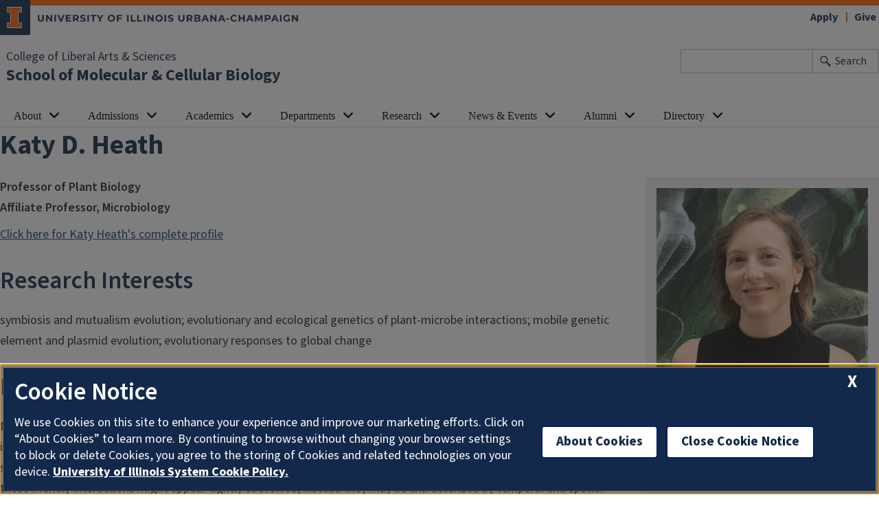

--- FILE ---
content_type: text/html; charset=UTF-8
request_url: https://mcb.illinois.edu/directory/profile/kheath
body_size: 10941
content:

<!DOCTYPE html>
<html lang="en" dir="ltr" prefix="og: https://ogp.me/ns#">
  <head>
    <meta charset="utf-8" />
<script async src="https://www.googletagmanager.com/gtag/js?id=G-466LB164ZL"></script>
<script>window.dataLayer = window.dataLayer || [];function gtag(){dataLayer.push(arguments)};gtag("js", new Date());gtag("set", "developer_id.dMDhkMT", true);gtag("config", "G-466LB164ZL", {"groups":"default","cookie_domain":"mcb.illinois.edu","page_placeholder":"PLACEHOLDER_page_location","link_attribution":true});gtag("config", "G-E1LFESM7DF", {"groups":"default","cookie_domain":"mcb.illinois.edu","page_placeholder":"PLACEHOLDER_page_location","link_attribution":true});</script>
<link rel="canonical" href="https://mcb.illinois.edu/directory/profile/kheath" />
<meta name="Generator" content="Drupal 10 (https://www.drupal.org)" />
<meta name="MobileOptimized" content="width" />
<meta name="HandheldFriendly" content="true" />
<meta name="viewport" content="width=device-width, initial-scale=1.0" />
<link rel="icon" href="/profiles/contrib/illinois_framework_profile/favicon.ico" type="image/vnd.microsoft.icon" />

    <link rel="dns-prefetch" href="//cdn.brand.illinois.edu">
    <link rel="dns-prefetch" href="//cdn.toolkit.illinois.edu">
    <link rel="dns-prefetch" href="//cdn.disability.illinois.edu">
    <link rel="dns-prefetch" href="//onetrust.techservices.illinois.edu">
    <script src="https://onetrust.techservices.illinois.edu/scripttemplates/otSDKStub.js"  type="text/javascript" charset="UTF-8" data-domain-script="26be7d61-2017-4ea7-8a8b-8f1704889763"></script>
      <script type="text/javascript">function OptanonWrapper() { }</script>    <title>Katy D. Heath | School of Molecular &amp; Cellular Biology | Illinois</title>
    <link rel="stylesheet" media="all" href="/sites/default/files/css/css_-sA1Xu4TVZt2k5vwhIgCGMx_2LPt84uXMOtzpefioTY.css?delta=0&amp;language=en&amp;theme=illinois_framework_theme_las&amp;include=eJx1kNEKwjAMRX9otQ_i95R0y2ZY2owkWubXOxVUBnsJN9xDDiSLuLnCcokZDLv82yeWDBzMV6Y6_TcFzWBC63pRjFW0ANMDO-KxpYEUexdd4zeFRWUkfgHbKSFLo0LBJjonv2LBveuQcxGeycP5GGmYQy9lkYrV7ZBLDLbX2mqO5fOIO2Gz-J6nIsON8QkXk3ZD" />
<link rel="stylesheet" media="all" href="/sites/default/files/css/css_9lZpFWLCIKkLPaXmKvUEgs8zyu0LPiesas6xMp8dvh0.css?delta=1&amp;language=en&amp;theme=illinois_framework_theme_las&amp;include=eJx1kNEKwjAMRX9otQ_i95R0y2ZY2owkWubXOxVUBnsJN9xDDiSLuLnCcokZDLv82yeWDBzMV6Y6_TcFzWBC63pRjFW0ANMDO-KxpYEUexdd4zeFRWUkfgHbKSFLo0LBJjonv2LBveuQcxGeycP5GGmYQy9lkYrV7ZBLDLbX2mqO5fOIO2Gz-J6nIsON8QkXk3ZD" />
<link rel="stylesheet" media="all" href="https://cdn.toolkit.illinois.edu/3/toolkit.css" />
<link rel="stylesheet" media="all" href="https://cdn.toolkit.illinois.edu/2.16/toolkit.css" />
<link rel="stylesheet" media="all" href="/sites/default/files/css/css_M0RfJ95uXOdg858SDBw-mns2g1XhtGnSYTMdprivrSw.css?delta=4&amp;language=en&amp;theme=illinois_framework_theme_las&amp;include=eJx1kNEKwjAMRX9otQ_i95R0y2ZY2owkWubXOxVUBnsJN9xDDiSLuLnCcokZDLv82yeWDBzMV6Y6_TcFzWBC63pRjFW0ANMDO-KxpYEUexdd4zeFRWUkfgHbKSFLo0LBJjonv2LBveuQcxGeycP5GGmYQy9lkYrV7ZBLDLbX2mqO5fOIO2Gz-J6nIsON8QkXk3ZD" />

    <script src="https://cdn.toolkit.illinois.edu/3/toolkit.js" type="module" blocking="render"></script>
<script src="https://cdn.toolkit.illinois.edu/2.16/toolkit.js"></script>

  </head>
    <body class="logged-out">
        <div class="visually-hidden-focusable skip-link p-3 container">
      <a href="#main-content" class="p-2">Skip to main content</a>
    </div>
    
      <div class="dialog-off-canvas-main-canvas d-flex flex-column h-100" data-off-canvas-main-canvas>
    



<div class="layout-container">
    <ilw-header>
            <a slot="primary-unit" href="https://las.illinois.edu">College of Liberal Arts &amp; Sciences</a>
        <a slot="site-name" href="/">School of Molecular & Cellular Biology</a>
  <form slot="search" method="get" action="/search/node" role="search">
    <input type="search" name="keys" aria-labelledby="search-button">
    <button id="search-button" type="submit">Search</button>
  </form>
  <nav slot="links" aria-label="Utility">
    <ul>
                                        <li><a id="il-link--1" href="/academic-programs">Apply</a></li>
                                                <li><a id="il-link--2" href="/giving/make-online-gift">Give</a></li>
                                                </ul>
  </nav>
  <ilw-header-menu slot="navigation">
          

        
        <ul>
                  <li>
          <ilw-header-menu-section linked="true">
        <a slot="link" href="/meet-school-mcb-community">About</a>
                <ul>
                  <li>
            <a href="/meet-school-mcb-community">Meet the MCB Community</a>
          </li>

                  <li>
            <a href="/about/mcb-instructional-program">Instruction &amp; Advising</a>
          </li>

                  <li>
            <a href="/academic-departments">MCB Academic Departments</a>
          </li>

                  <li>
            <a href="/about/mcb-supporting-offices-resources">Supporting Offices &amp; Resources</a>
          </li>

                  <li>
            <a href="/about/inclusive-excellence-mcb">Inclusive Excellence in MCB</a>
          </li>

                  <li>
            <a href="/about/employment-opportunities">Job Opportunities in MCB</a>
          </li>

          </ul>
  
      </ilw-header-menu-section>
    </li>

                  <li>
          <ilw-header-menu-section linked="true">
        <a slot="link" href="/academic-programs">Admissions</a>
                <ul>
                  <li>
            <a href="/admissions/undergraduate-admissions">Undergraduate Admissions</a>
          </li>

                  <li>
            <a href="/academics/masters-program">Master&#039;s Program Admissions</a>
          </li>

                  <li>
            <a href="/academics/phd-programs/apply-our-mcb-phd-program">PhD Program Admissions</a>
          </li>

          </ul>
  
      </ilw-header-menu-section>
    </li>

                  <li>
          <ilw-header-menu-section linked="true">
        <a slot="link" href="/academic-programs">Academics</a>
                <ul>
                  <li>
            <ilw-header-menu-section linked="true">
        <a slot="link" href="/academics/undergraduate-programs">Undergraduate Programs</a>
        <ul>
            <li><a href="/academics/undergraduate-programs/school-mcb-center-advising">Advising</a></li>
            <li><a href="https://app.mcb.illinois.edu/courses/">Courses</a></li>
            <li><a href="/academics/undergraduate-programs/major-molecular-cellular-biology">Major in MCB</a></li>
            <li><a href="/academics/undergraduate-programs/major-mcb-data-science">Major in MCB + Data Science</a></li>
            <li><a href="/academics/undergraduate-programs/major-neuroscience">Major in Neuroscience</a></li>
            <li><a href="/departments/biochemistry/major-biochemistry">Major in Biochemistry</a></li>
            <li><a href="/academics/undergraduate-programs/mcb-center-advising/career-development/pre-med-pre-health">Pre-med &amp; pre-health guide</a></li>
        </ul>
        </ilw-header-menu-section>
          </li>

                  <li>
            <a href="/academics/masters-program">Master&#039;s Program</a>
          </li>

                  <li>
            <ilw-header-menu-section linked="true">
        <a slot="link" href="/academics/phd-programs">PhD Programs</a>
        <ul>
            <li><a href="/academics/phd-programs">Prospective students</a></li>
            <li><a href="/academics/phd-programs/current-phd-students">Current students</a></li>
        </ul>
        </ilw-header-menu-section>
          </li>

                  <li>
            <a href="/academics/school-mcb-convocation">School of MCB Convocation</a>
          </li>

          </ul>
  
      </ilw-header-menu-section>
    </li>

                  <li>
          <ilw-header-menu-section linked="true">
        <a slot="link" href="/academic-departments">Departments</a>
                <ul>
                  <li>
            <a href="/departments/biochemistry">Biochemistry</a>
          </li>

                  <li>
            <a href="/departments/cell-developmental-biology">Cell &amp; Developmental Biology</a>
          </li>

                  <li>
            <a href="/departments/microbiology">Microbiology</a>
          </li>

                  <li>
            <a href="/departments/molecular-integrative-physiology">Molecular &amp; Integrative Physiology</a>
          </li>

          </ul>
  
      </ilw-header-menu-section>
    </li>

                  <li>
          <ilw-header-menu-section linked="true">
        <a slot="link" href="/research">Research</a>
                <ul>
                  <li>
            <a href="/research">Explore Research in MCB</a>
          </li>

                  <li>
            <a href="/research/school-mcb-graduate-research-retreat">Graduate Research Retreat</a>
          </li>

                  <li>
            <a href="/academics/undergraduate-programs/undergraduate-research">Undergraduate Research</a>
          </li>

                  <li>
            <a href="/research/research-collaborations-partners">Research Collaborations &amp; Partners</a>
          </li>

                  <li>
            <a href="/research/research-facilities-resources">Research Facilities &amp; Resources</a>
          </li>

          </ul>
  
      </ilw-header-menu-section>
    </li>

                  <li>
          <ilw-header-menu-section linked="true">
        <a slot="link" href="/news">News &amp; Events</a>
                <ul>
                  <li>
            <a href="/newsevents/seminars-and-events">Seminars and Events</a>
          </li>

                  <li>
            <a href="https://mcb.illinois.edu/academics/school-mcb-convocation">MCB Convocation </a>
          </li>

                  <li>
            <a href="https://mcb.illinois.edu/research/school-mcb-graduate-research-retreat">Graduate Research Retreat</a>
          </li>

                  <li>
            <a href="/awards-and-honors">Awards and Honors</a>
          </li>

                  <li>
            <a href="/newsevents/meet-communications-team">Media contacts in MCB</a>
          </li>

                  <li>
            <a href="/taxonomy/term/153">In Memoriam</a>
          </li>

          </ul>
  
      </ilw-header-menu-section>
    </li>

                  <li>
          <ilw-header-menu-section linked="true">
        <a slot="link" href="/alumni-friends">Alumni</a>
                <ul>
                  <li>
            <a href="/alumni-friends">Alumni &amp; Friends Community</a>
          </li>

                  <li>
            <a href="/academics/undergraduate-programs/mcb-center-advising/career-development/mcb-professional-mentorship">Career Mentoring</a>
          </li>

                  <li>
            <a href="https://go.illinois.edu/mcbalumnicontact">Share Your News &amp; Update Contact Info</a>
          </li>

                  <li>
            <a href="/alumni/giving-opportunities">Giving opportunities</a>
          </li>

                  <li>
            <a href="/giving/make-online-gift">Make an online gift</a>
          </li>

          </ul>
  
      </ilw-header-menu-section>
    </li>

                  <li>
          <ilw-header-menu-section linked="true">
        <a slot="link" href="/people">Directory</a>
                <ul>
                  <li>
            <a href="/directory/school-leadership-staff">School Leadership &amp; Support Staff</a>
          </li>

                  <li>
            <a href="/directory/advising-instruction">Advising &amp; Instruction Team</a>
          </li>

                  <li>
            <a href="/directory/faculty">All MCB Faculty</a>
          </li>

                  <li>
            <a href="/departments/biochemistry/directory/faculty">Biochemistry</a>
          </li>

                  <li>
            <a href="/departments/cell-developmental-biology/directory/faculty">Cell &amp; Developmental Biology</a>
          </li>

                  <li>
            <a href="/departments/microbiology/directory/faculty">Microbiology</a>
          </li>

                  <li>
            <a href="/departments/molecular-integrative-physiology/directory/faculty">Molecular &amp; Integrative Physiology</a>
          </li>

                  <li>
            <a href="https://biophysics.illinois.edu/">Biophysics</a>
          </li>

          </ul>
  
      </ilw-header-menu-section>
    </li>

          </ul>
  



  

      </ilw-header-menu>
</ilw-header>

  
    <div class="region region-highlighted l-region l-region--highlighted">
    <div data-drupal-messages-fallback class="hidden"></div>

  </div>

    <div class="region region-help l-region l-region--help">
    <div id="block-illinois-framework-theme-page-title" class="block block-core block-page-title-block">
  
    
      
  <h1>Katy D. Heath</h1>


  </div>
<div id="block-illinois-framework-theme-las-bigbuttonstylesdelete" class="block block-block-content block-block-contentea9456b8-47b8-4cb0-807a-5cce3e4bcea9">
  
    
      
            <div class="clearfix text-formatted field field--name-body field--type-text-with-summary field--label-hidden field__item"><style>
.paragraph--type--bb.background--color--illiniblue {
    background-color: transparent !important
}

.paragraph--type--bb.background--color--illiniblue a.field--name-field-bb-content__link {
    background-color: var(--il-blue);
    color: white
}

.paragraph--type--bb.background--color--illiniblue a.field--name-field-bb-content__link:hover,.paragraph--type--bb.background--color--illiniblue a.field--name-field-bb-content__link:focus {
    background-color: white;
    color: #252525
}

.paragraph--type--bb.background--color--illiniblue a.field--name-field-bb-content__link:hover h2,.paragraph--type--bb.background--color--illiniblue a.field--name-field-bb-content__link:hover .h2,.paragraph--type--bb.background--color--illiniblue a.field--name-field-bb-content__link:focus h2,.paragraph--type--bb.background--color--illiniblue a.field--name-field-bb-content__link:focus .h2 {
    color: var(--il-orange)
}

.paragraph--type--bb.background--color--white {
    background-color: transparent
}

.paragraph--type--bb.background--color--white a.field--name-field-bb-content__link {
    background-color: white;
    color: inherit;
    margin-bottom: 3rem
}

.paragraph--type--bb.background--color--white a.field--name-field-bb-content__link:hover,.paragraph--type--bb.background--color--white a.field--name-field-bb-content__link:focus {
    background-color: var(--il-blue);
    color: white
}

.paragraph--type--bb.background--color--white a.field--name-field-bb-content__link:hover h2,.paragraph--type--bb.background--color--white a.field--name-field-bb-content__link:hover .h2,.paragraph--type--bb.background--color--white a.field--name-field-bb-content__link:focus h2,.paragraph--type--bb.background--color--white a.field--name-field-bb-content__link:focus .h2 {
    color: white
}

.paragraph--type--bb .field--name-field-bb__title {
    padding: 0 15px;
    margin: 0 0 2.1875rem;
    color: var(--il-orange)
}

.paragraph--type--bb .field--name-field-bb__subtitle {
    padding: 0 15px;
    margin: 0 0 2.1875rem;
    font-weight: 600;
    font-size: 1.75rem;
    line-height: 2rem;
    color: var(--il-blue)
}

.paragraph--type--bb .left .paragraph--type--bb__wrapper {
    justify-content: left
}

.paragraph--type--bb .left .field--name-field-bb__title {
    padding-left: 0;
    text-align: left
}

.paragraph--type--bb .left .field--name-field-bb__subtitle {
    padding-left: 15px;
    text-align: left
}

.paragraph--type--bb .center .paragraph--type--bb__wrapper {
    justify-content: center
}

.paragraph--type--bb .center .field--name-field-bb__title {
    text-align: center
}

.paragraph--type--bb .center .field--name-field-bb__subtitle {
    text-align: center
}

.paragraph--type--bb a.field--name-field-bb-content__link h2:after,.paragraph--type--bb a.field--name-field-bb-content__link .h2:after {
    content: "";
    font-family: FontAwesome;
    vertical-align: bottom;
    padding: 0 0.5rem
}

.paragraph--type--bb a.field--name-field-bb-content__link .background--color--illiniblue {
    background-color: var(--il-blue)
}

.paragraph--type--bb a.field--name-field-bb-content__link .background--color--illiniblue:hover,.paragraph--type--bb a.field--name-field-bb-content__link .background--color--illiniblue:focus {
    background-color: white
}

.paragraph--type--bb a.field--name-field-bb-content__link .background--color--illiniblue:hover h2,.paragraph--type--bb a.field--name-field-bb-content__link .background--color--illiniblue:hover .h2,.paragraph--type--bb a.field--name-field-bb-content__link .background--color--illiniblue:focus h2,.paragraph--type--bb a.field--name-field-bb-content__link .background--color--illiniblue:focus .h2 {
    color: var(--il-orange)
}

.paragraph--type--bb a.field--name-field-bb-content__link .background--color--illiniblue:hover .body .field__item,.paragraph--type--bb a.field--name-field-bb-content__link .background--color--illiniblue:focus .body .field__item {
    color: var(--il-blue)
}

.paragraph--type--bb a.field--name-field-bb-content__link .background--color--white {
    background-color: transparent
}

.paragraph--type--bb a.field--name-field-bb-content__link .background--color--white h2,.paragraph--type--bb a.field--name-field-bb-content__link .background--color--white .h2 {
    color: var(--il-orange)
}

.paragraph--type--bb a.field--name-field-bb-content__link .background--color--white .body .field__item {
    color: var(--il-blue)
}

.paragraph--type--bb a.field--name-field-bb-content__link .background--color--white:hover,.paragraph--type--bb a.field--name-field-bb-content__link .background--color--white:focus {
    background-color: var(--il-blue)
}

.paragraph--type--bb a.field--name-field-bb-content__link .background--color--white:hover h2,.paragraph--type--bb a.field--name-field-bb-content__link .background--color--white:hover .h2,.paragraph--type--bb a.field--name-field-bb-content__link .background--color--white:focus h2,.paragraph--type--bb a.field--name-field-bb-content__link .background--color--white:focus .h2 {
    color: white
}

.paragraph--type--bb a.field--name-field-bb-content__link .background--color--white:hover .body .field__item,.paragraph--type--bb a.field--name-field-bb-content__link .background--color--white:focus .body .field__item {
    color: white
}

.paragraph--type--bb .field--name-field-bb-content__link {
    color: inherit;
    display: flex;
    margin-bottom: 0.9375rem;
    text-decoration: none;
    width: 100%
}

.paragraph--type--bb .field--name-field-bb-content__content {
    width: 100%
}

.paragraph--type--bb .field--name-field-bb-content__content__wrapper {
    border: 1px solid #707070;
    border-bottom: 3px solid var(--il-orange);
    display: flex;
    flex-direction: row;
    flex-wrap: wrap;
    padding: 0 0 1.875rem 0;
    width: 100%
}

.paragraph--type--bb .field--name-field-bb-content__content img {
    width: 100%
}

.paragraph--type--bb .field--name-field-bb-content__title .field__item {
    color: inherit;
    font-family: var(--il-source-sans);
    font-size: 1.3125rem;
    font-weight: 700;
    line-height: 2.0625rem;
    opacity: 1;
    padding: 1.875rem 1.875rem 0 1.875rem
}

.paragraph--type--bb .field--name-field-bb-content__body .field__item {
    font-size: 1.25rem;
    line-height: 1.6875rem;
    opacity: 1;
    padding: 0 1.875rem 1.875rem 1.875rem
}

.paragraph--type--bb .field--name-field-bb-content__content__wrapper:hover {
    border-bottom: 3px solid var(--il-industrial-blue-1)
}

.paragraph--type--bb.full-width {
    padding: 0 var(--il-content-margin)
}

.paragraph--type--bb.full-width .field--name-field-bb__title {
    padding: 0 15px
}

.paragraph--type--bb.full-width .paragraph--type--bb__wrapper {
    margin: 0 auto
}

.paragraph--type--bb.fixed-width .field--name-field-bb__title {
    padding-left: 10px
}

.paragraph--type--bb.fixed-width .field--name-field-bb__subtitle {
    padding-left: 10px
}

.paragraph--type--bb.fixed-width .paragraph--type--bb {
    padding: 0 20px
}

.paragraph--type--bb.fixed-width .paragraph--type--bb__wrapper {
    margin: 0
}

.il-content .paragraph--type--bb.fixed-width,.il-content .paragraph--type--bb.full-width {
    padding: 0
}
</style></div>
      
  </div>

  </div>

  
  <main id="main-content" tabindex="-1" class="region region-content l-region l-region--content " role="main">
          <div class="il-content-without-section-nav">
            <div class="il-content">
            <div class="region region-content l-region l-region--content">
    <div id="block-illinois-framework-theme-las-content" class="block block-system block-system-main-block">
  
    
      <div class="views-element-container"><div class="js-view-dom-id-d59bf67438645e5910650dc59d415fbf207b405d20bc9894493fdd0e2e8794c4">
  
  
  

  
  
  

      <div>
<article class="profile">
  
      <div class="layout layout--profile">
          <div  class="layout__region layout__region--contact">
        <div class="block block-layout-builder block-field-blockuseruserfield-dircore-photo-local">
  
    
      <div class="field field-user--field-dircore-photo-local field-name-field-dircore-photo field-type-image field-label-hidden has-single"><div class="field__items"><div class="field__item">  <img loading="lazy" src="/sites/default/files/styles/directory_profile/public/profile-photos/kheath.jpg?itok=J5IaRish" width="500" height="587" alt="Profile picture for Katy D. Heath" class="img-fluid image-style-directory-profile" />


</div></div>
</div>

  </div>
<div class="block block-layout-builder block-field-blockuseruserfield-dircore-address-local">
  
    
      <div class="field field-user--field-dircore-address-local field-name-field-dircore-address field-type-string-long field-label-above has-single"><h2 class="profile-label">Contact Information</h2><div class="field__items"><div class="field__item">286 Morrill Hall<br />
505 S. Goodwin Ave<br />
Urbana, IL 61801<br />
<br />
</div></div>
</div>

  </div>
<div class="block block-layout-builder block-field-blockuseruserfield-dircore-phone-local">
  
    
      <div class="field field-user--field-dircore-phone-local field-name-field-dircore-phone field-type-string field-label-hidden has-single"><div class="field__items"><a class="field__item" href="tel:217-265-5473<br />
 ">217-265-5473<br />
 </a></div>
</div>

  </div>
<div class="block block-layout-builder block-field-blockuseruserfield-dircore-email">
  
    
      <div class="field field-user--field-dircore-email field-name-field-dircore-email field-type-email field-label-hidden has-single"><div class="field__items"><div class="field__item"><a href="mailto:kheath@illinois.edu">kheath@illinois.edu</a></div></div>
</div>

  </div>
<div class="block block-layout-builder block-field-blockuseruserfield-dircore-research-areas">
  
    
      <div class="field field-user--field-dircore-research-areas field-name-field-dircore-research-areas field-type-entity-reference field-label-above has-multiple"><h2 class="profile-label">Research Areas</h2><div class="field__items"><div class="field__item"><a href="/research/areas/microbiome-and-microbial-communities" hreflang="en">Microbiome and Microbial Communities</a></div><div class="field__item"><a href="/research/areas/molecular-evolution" hreflang="en">Molecular Evolution</a></div></div>
</div>

  </div>

                              <div class="directory__profile-edit"><a rel="nofollow" href="/saml_login?ReturnTo=https://mcb.illinois.edu/user/192/edit%3Fdestination%3D/directory/profile/kheath">Edit Your Profile</a></div>
                        </div>
    
          <div  class="layout__region layout__region--profile">
        <div class="block block-layout-builder block-field-blockuseruserfield-dircore-appt-title-local">
  
    
      <div class="field field-user--field-dircore-appt-title-local field-name-field-dircore-appt-title field-type-string field-label-hidden has-multiple"><div class="field__items"><div class="field__item">Professor of Plant Biology</div><div class="field__item">Affiliate Professor, Microbiology</div></div>
</div>

  </div>
<div class="block block-layout-builder block-field-blockuseruserfield-dircore-website">
  
    
      <div class="field field-user--field-dircore-website field-name-field-dircore-website field-type-link field-label-hidden has-single"><div class="field__items"><div class="field__item"><a href="https://sib.illinois.edu/profile/kheath" target="_blank">Click here for Katy Heath&#039;s complete profile</a></div></div>
</div>

  </div>
<div class="block block-layout-builder block-field-blockuseruserfield-dircore-rinterests-local">
  
    
      <div class="field field-user--field-dircore-rinterests-local field-name-field-dircore-rinterests field-type-text-long field-label-above has-single"><h2 class="profile-label">Research Interests</h2><div class="field__items"><div class="field__item"><p>symbiosis and mutualism evolution; evolutionary and ecological genetics of plant-microbe interactions; mobile genetic element and plasmid evolution; evolutionary responses to global change</p></div></div>
</div>

  </div>
<div class="block block-layout-builder block-field-blockuseruserfield-dircore-rdesc-local">
  
    
      <div class="field field-user--field-dircore-rdesc-local field-name-field-dircore-rdesc field-type-text-long field-label-above has-single"><h2 class="profile-label">Research Description</h2><div class="field__items"><div class="field__item"><p>My research focuses on the evolution of mutualisms, which are most generally defined as species interactions that increase the fitness of both (or all) partners. Mutualisms are ubiquitous! And they include some of the most important species interactions in nature (for example: mitochondria, mycorrhizae, gut endosymbionts). Though, at first impression, these friendly interactions might appear tightly coevolved, instead they may be characterized by temporal and spatial heterogeneity, cheating, even evolutionary instability.</p>
<p>I take a multidisciplinary approach and use diverse methods from the fields of quantitative genetics, population genetics, molecular biology, and ecology to understand multiple aspects of mutualism evolution.</p>
<p>Some questions currently motivating my work include:</p>
<ol><li>Under what conditions (including the abiotic and biotic environment) do mutualisms evolve, remain stable, or break down?</li><li>How phenotypically and genetically variable are mutualistic interactions, and why is such variation maintained, despite selective pressure to cheat or, alternatively, to remain honest?</li><li>Which genes are variable in nature, and which are, or have been, important players in coevolution?</li></ol>
<p>Most generally, I am interested in plants, microbes, and their sundry interactions. Most of my research focuses on the interactions between legumes and their symbiotic nitrogen-fixing bacteria, called rhizobia. This includes the <em>Medicago-Sinorhizobium</em> mutualism because it is a great genetic model with an interesting ecology. I also have interests/projects in: the agronomically-important soybean-<em>Bradyrhizobium </em>interaction, invasive/naturalized clover-rhizobium interactions, invasive/naturalized <em>Medicago lupulina-Sinorhizobium</em> interactions, and the native prairie legume <em>Chamaecrista fasciculata</em> and associated rhizobia.</p></div></div>
</div>

  </div>
<div class="block block-layout-builder block-field-blockuseruserfield-dircore-education-local">
  
    
      <div class="field field-user--field-dircore-education-local field-name-field-dircore-education field-type-text-long field-label-above has-single"><h2 class="profile-label">Education</h2><div class="field__items"><div class="field__item"><p>B.S., 2000, University of Illinois<br>Ph.D., 2007, University of Minnesota<br>Postdoctoral Fellow, U. Toronto, 2007-09</p></div></div>
</div>

  </div>
<div class="block block-layout-builder block-field-blockuseruserfield-dircore-affiliation-local">
  
    
      <div class="field field-user--field-dircore-affiliation-local field-name-field-dircore-affiliation field-type-text-long field-label-above has-single"><h2 class="profile-label">Additional Campus Affiliations</h2><div class="field__items"><div class="field__item"><p>Head, Plant Biology<br> Professor, Plant Biology<br> Affiliate, Microbiology<br> Professor, Carl R. Woese Institute for Genomic Biology<br> </p></div></div>
</div>

  </div>
<div class="block block-layout-builder block-field-blockuseruserfield-dircore-links-local">
  
    
      <div class="field field-user--field-dircore-links-local field-name-field-dircore-links field-type-link field-label-above has-multiple"><h2 class="profile-label">External Links</h2><div class="field__items"><div class="field__item"><a href="https://www.life.illinois.edu/heath/" target="_blank">Lab website</a></div><div class="field__item"><a href="https://scholar.google.com/citations?user=wwUGbMMAAAAJ" target="_blank">Google Scholar page</a></div></div>
</div>

  </div>
<div class="block block-layout-builder block-field-blockuseruserfield-dircore-rcnt-pubs-local">
  
    
      <div class="field field-user--field-dircore-rcnt-pubs-local field-name-field-dircore-rcnt-pubs field-type-text-long field-label-above has-single"><h2 class="profile-label">Recent Publications</h2><div class="field__items"><div class="field__item"><p>Marquez, I. S., Griesbaum, K., Clark, L. V., Ainsworth, E. A., Christian, N., &amp; Heath, K. D. (2025). Dominant foliar endophytes influence soybean yield and transcriptome. <em>FEMS microbiology ecology</em>, <em>101</em>(6), Article fiaf053. <a href="https://doi.org/10.1093/femsec/fiaf053" class="link">https://doi.org/10.1093/femsec/fiaf053</a></p><p>Morozumi, C. N., Reitman, A. M., Heath, K. D., Busby, P. E., &amp; Christian, N. (2025). Aboveground-belowground microbial interactions in plants: A call to recognize the complexity within multispecies microbial communities. <em>American journal of botany</em>, <em>112</em>(9), Article e70100. <a href="https://doi.org/10.1002/ajb2.70100" class="link">https://doi.org/10.1002/ajb2.70100</a></p><p>Riaz, M. R., Marquez, I. S., Lindgren, H., Levin, G., Doyle, R., Romero, M. C., Paoli, J. C., Drnevich, J., Fields, C. J., Geddes, B. A., Marshall-Colón, A., &amp; Heath, K. D. (2025). Mobile gene clusters and coexpressed plant–rhizobium pathways drive partner quality variation in symbiosis. <em>Proceedings of the National Academy of Sciences of the United States of America</em>, <em>122</em>(31), Article e2411831122. <a href="https://doi.org/10.1073/pnas.2411831122" class="link">https://doi.org/10.1073/pnas.2411831122</a></p><p>Vereau Gorbitz, D., Schwarz, C. P., McMullen, J. G., Cerón-Romero, M., Doyle, R. T., Lau, J. A., Whitaker, R., Vanderpool, C., &amp; Heath, K. D. (2025). Plasmid transmission dynamics and evolution of partner quality in a natural population of Rhizobium leguminosarum. <em>mBio</em>, <em>16</em>(12), e0249725. <a href="https://doi.org/10.1128/mbio.02497-25" class="link">https://doi.org/10.1128/mbio.02497-25</a></p><p>del-Canto, A., Sanz-Saez, A., Heath, K. D., Grillo, M. A., Heras, J., &amp; Lacuesta, M. (2024). Conventional management has a greater negative impact on Phaseolus vulgaris L. rhizobia diversity and abundance than water scarcity. <em>Frontiers in Plant Science</em>, <em>15</em>, Article 1408125. <a href="https://doi.org/10.3389/fpls.2024.1408125" class="link">https://doi.org/10.3389/fpls.2024.1408125</a></p><p><a href="https://experts.illinois.edu/en/persons/a8a3c9c1-650d-41e9-963c-046ee41efac7">View all publications on Illinois Experts</a></p></div></div>
</div>

  </div>

      </div>
      </div>
</article>
</div>

    

  
  

      <footer>
      <div class="publications-listing"> </div>
    </footer>
  
  
</div>
</div>

  </div>
<div class="views-element-container block block-views block-views-blocktagged-by-netid-news-in-the-news" id="block-views-block-tagged-by-netid-news-in-the-news">
  
    
      <div data-block="content" region="content"><div class="news-page fixed-width js-view-dom-id-251b578b72ce2e4ce51b129d3781a11e5a82753f20a6acd2a2308ae2ee49252f">
  
  
  

      <header>
      <h2>In the news</h2>
    </header>
  
  
  

  <div class="item-list">
  
  <ul>

          <li><div class="views-field views-field-field-if-meda-featured-image"><div class="field-content">  <a href="/news/2020-09-10/collaborative-team-awarded-125-million-new-nsf-biology-integration-institute" hreflang="en"><img loading="lazy" src="/sites/default/files/styles/news_archive_thumbnail/public/2022-05/IGB%20exterior.png.jpg?itok=XOtKMj5x" width="100" height="100" alt="Exterior shot of IGB" class="img-fluid image-style-news-archive-thumbnail" />

</a>
</div></div><div class="views-field views-field-body"><div class="field-content"><div class="news-title"><a href="/news/2020-09-10/collaborative-team-awarded-125-million-new-nsf-biology-integration-institute" hreflang="en">Collaborative team awarded $12.5 million for new NSF Biology Integration Institute</a> </div><div class="news-content">The National Science Foundation (NSF) announced a five-year, $12.5 million grant to integrate biology to a collaborative team based in the Carl R. Woese Institute for Genomic Biology at the University of Illinois Urbana-Champaign. The new institute, Genomics and Eco-evolution of Multi-scale...</div></div></div></li>
    
  </ul>

</div>

    

  
  

  
  
</div>
</div>

  </div>

  </div>

        </div>
      </div>
  </main>
  
<ilw-footer>
            <a slot="primary-unit" href="https://las.illinois.edu">College of Liberal Arts &amp; Sciences</a>
        <a slot="site-name" href="/">School of Molecular & Cellular Biology</a>
  <nav slot="social" aria-label="Social media">
    <ul>
              <li><a data-service="instagram" href="https://www.instagram.com/mcb_illinois/">Instagram</a></li>
                    <li><a data-service="facebook" href="https://www.facebook.com/MCBIllinois/">Facebook</a></li>
                          <li><a data-service="youtube" href="https://www.youtube.com/channel/UCJIOG5hRi9q7O-rnJ7jQMJQ">YouTube</a></li>
                    <li><a data-service="linkedin" href="https://www.linkedin.com/company/75639135">LinkedIn</a></li>
                                                          </ul>
  </nav>
  <address slot="address">
    <p>
              387 Morrill Hall, MC-119 
          </p>
          <p>505 South Goodwin Avenue</p>
        <p>
              Urbana,
                    IL
                    61801
          </p>
              <p>Email: <a href="mailto:communications@mcb.illinois.edu">communications@mcb.illinois.edu</a></p>
              <div class="footer-colleges">
                                                                                                </div>
      </address>
  <div slot="actions">
                                                                                                                      <a href="/user/login?destination=/directory/profile/kheath" rel="nofollow">Login</a>
  </div>
  <div class="footer-menus">
    <div>
              <nav aria-label="Campus Footer Links"><div id="block-footermenufirst" class="block block-block-content block-block-contentf7c6f6af-55fa-42dd-9fdb-322f5d177366">
  
      <h2>Contact Us</h2>
    
      
            <div class="clearfix text-formatted field field--name-body field--type-text-with-summary field--label-hidden field__item"><ul>
	<li><span style="font-weight:bold"><a href="/academics/undergraduate-programs">Undergraduate Programs</a></span>
	<ul style="padding-left:1em;">
		<li><a href="mailto:undergrad@mcb.illinois.edu" title="undergrad@mcb.illinois.edu">undergrad@mcb.illinois.edu</a></li>
		<li><a href="tel:217-333-6774" title="217-333-6774">217-333-6774</a></li>
	</ul>

	<hr style="background-color:white;"/></li>
	<li><span style="font-weight:bold"><a href="/academics/masters-program">MS Program</a></span>
	<ul style="padding-left:1em;">
		<li><a href="mailto:msmcb@mcb.illinois.edu" title="msmcb@mcb.illinois.edu">msmcb@mcb.illinois.edu</a></li>
		<li><a href="tel:217-244-6239" title="217-333-6774">217-244-6239</a></li>
	</ul>

	<hr style="background-color:white;" /></li>
	<li><span style="font-weight:bold"><a href="/academics/phd-programs">PhD Programs</a></span>
	<ul style="padding-left:1em;">
		<li><a href="mailto:mcb-grad@illinois.edu" title="mcb-grad@illinois.edu">mcb-grad@illinois.edu</a></li>
		<li><a href="tel:217-333-1737" title="217-333-6774">217-333-1737</a></li>
	</ul>
</li>
</ul>
</div>
      
  </div>
</nav>
                    <nav aria-label="Campus Footer Links 2"><div id="block-footermenusecond" class="block block-menu-block block-menu-blockfooter-menu-first">
  
      <h2>Quick Links</h2>
    
      
        <ul data-block="footer" region="footer" class="nav navbar-nav">
                  <li class="nav-item">
        <a href="https://go.mcb.illinois.edu/internal-resources" class="nav-link">Internal resources for MCB faculty and staff</a>
              </li>
                <li class="nav-item">
        <a href="https://mcb.illinois.edu/about/mcb-supporting-offices-resources#paragraph--885" class="nav-link">Life Sciences Shared Service Centers</a>
              </li>
                <li class="nav-item">
        <a href="https://mcb.illinois.edu/about/mcb-supporting-offices-resources#paragraph--879" class="nav-link">School of MCB Facilities &amp; Operations</a>
              </li>
                <li class="nav-item">
        <a href="https://mcb.illinois.edu/about/mcb-supporting-offices-resources#paragraph--868" class="nav-link">School of MCB Purchasing, Grants, HR</a>
              </li>
                <li class="nav-item">
        <a href="/saml_login" class="nav-link" data-drupal-link-system-path="saml_login">MCB website login</a>
              </li>
      </ul>
    


  </div>
</nav>
          </div>
    <div>
              <nav aria-label="Campus Footer Links 3"><div id="block-footermenuthird" class="block block-system block-system-menu-blockfooter-menu-third">
  
      <h2>Departments and Programs</h2>
    
      
        <ul data-block="footer" region="footer" class="nav navbar-nav">
            <li class="nav-item">
      <a href="/departments/biochemistry" class="nav-link" data-drupal-link-system-path="node/7">Biochemistry</a>
          </li>
          <li class="nav-item">
      <a href="/departments/cell-developmental-biology" class="nav-link" data-drupal-link-system-path="node/888">Cell &amp; Developmental Biology</a>
          </li>
          <li class="nav-item">
      <a href="/departments/microbiology" class="nav-link" data-drupal-link-system-path="node/889">Microbiology</a>
          </li>
          <li class="nav-item">
      <a href="/departments/molecular-integrative-physiology" class="nav-link" data-drupal-link-system-path="node/104">Molecular &amp; Integrative Physiology</a>
          </li>
          <li class="nav-item">
      <a href="https://biophysics.illinois.edu/" class="nav-link">Center for Biophysics and Quantitative Biology</a>
          </li>
  </ul>
  


  </div>
</nav>
                    <nav aria-label="Campus Footer Links 4"></nav>
          </div>
  </div>
  </ilw-footer>

</div>
  </div>

    
    <script type="application/json" data-drupal-selector="drupal-settings-json">{"path":{"baseUrl":"\/","pathPrefix":"","currentPath":"directory\/profile\/kheath","currentPathIsAdmin":false,"isFront":false,"currentLanguage":"en"},"pluralDelimiter":"\u0003","suppressDeprecationErrors":true,"google_analytics":{"account":"G-466LB164ZL","trackOutbound":true,"trackMailto":true,"trackTel":true,"trackDownload":true,"trackDownloadExtensions":"7z|aac|arc|arj|asf|asx|avi|bin|csv|doc(x|m)?|dot(x|m)?|exe|flv|gif|gz|gzip|hqx|jar|jpe?g|js|mp(2|3|4|e?g)|mov(ie)?|msi|msp|pdf|phps|png|ppt(x|m)?|pot(x|m)?|pps(x|m)?|ppam|sld(x|m)?|thmx|qtm?|ra(m|r)?|sea|sit|tar|tgz|torrent|txt|wav|wma|wmv|wpd|xls(x|m|b)?|xlt(x|m)|xlam|xml|z|zip","trackColorbox":true},"google_cse":{"google_api":"xxxxxxxxxxxxxxxxxxxxxxxxxxxxxxx"},"user":{"uid":0,"permissionsHash":"c2658ebe6d1f89f4e7b393e4b5cb716297e938e4083bd5dd49858e793a8d7e15"}}</script>
<script src="/sites/default/files/js/js_PfARr0UlwkiOkCTls9T5k8I9WjS6-71DKl6y2NnLsEA.js?scope=footer&amp;delta=0&amp;language=en&amp;theme=illinois_framework_theme_las&amp;include=eJx1zcEKwzAMA9Afqslh7HuCk3lZWicqsUfp3y-nHQq9CfGQEuDmg_dnSP9Iq5Gyi_lSgKISubOeXrOFa7FU1dpRLb4HNzkwtugfaRIyukt34tf6nUu3rigSK5mfE5R754Bu1elxTw5JlNF29HlsP8FjV6M"></script>
<script src="https://emergency.publicaffairs.illinois.edu/illinois.js" async></script>
<script src="https://enroll.illinois.edu/ping" async></script>
<script src="/sites/default/files/js/js_99dTqccFZCubqMkYT8zpznRI5YBwe0xprUBKsamLQ7k.js?scope=footer&amp;delta=3&amp;language=en&amp;theme=illinois_framework_theme_las&amp;include=eJx1zcEKwzAMA9Afqslh7HuCk3lZWicqsUfp3y-nHQq9CfGQEuDmg_dnSP9Iq5Gyi_lSgKISubOeXrOFa7FU1dpRLb4HNzkwtugfaRIyukt34tf6nUu3rigSK5mfE5R754Bu1elxTw5JlNF29HlsP8FjV6M"></script>

  </body>
</html>
